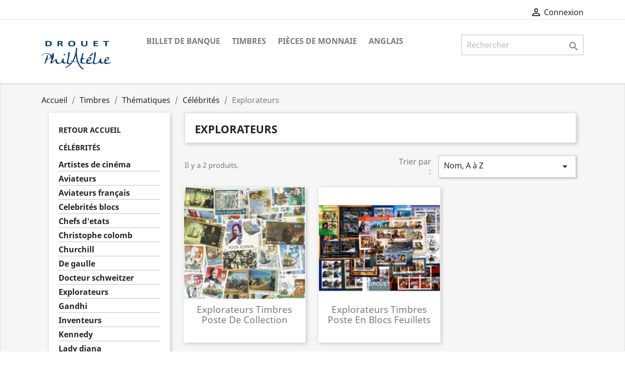

--- FILE ---
content_type: text/html; charset=utf-8
request_url: https://www.drouetphilatelie.fr/19344-explorateurs
body_size: 8858
content:
<!-- begin catalog/listing/category.tpl -->
<!doctype html>
<html lang="fr">

  <head>
    
      
  <meta charset="utf-8">


  <meta http-equiv="x-ua-compatible" content="ie=edge">



  <title>Explorateurs</title>
  <meta name="description" content="">
  <meta name="keywords" content="">
        <link rel="canonical" href="https://www.drouetphilatelie.fr/19344-explorateurs">
    
        



  <meta name="viewport" content="width=device-width, initial-scale=1">



  <link rel="icon" type="image/vnd.microsoft.icon" href="https://www.drouetphilatelie.fr/img/favicon.jpg?1646046466">
  <link rel="shortcut icon" type="image/x-icon" href="https://www.drouetphilatelie.fr/img/favicon.jpg?1646046466">



    <link rel="stylesheet" href="https://www.drouetphilatelie.fr/themes/classic/assets/css/theme.css" type="text/css" media="all">
  <link rel="stylesheet" href="https://www.drouetphilatelie.fr/modules/paypal/views/css/paypal_fo.css" type="text/css" media="all">
  <link rel="stylesheet" href="https://www.drouetphilatelie.fr/modules/ps_facetedsearch/views/dist/front.css" type="text/css" media="all">
  <link rel="stylesheet" href="https://www.drouetphilatelie.fr/js/jquery/ui/themes/base/minified/jquery-ui.min.css" type="text/css" media="all">
  <link rel="stylesheet" href="https://www.drouetphilatelie.fr/js/jquery/ui/themes/base/minified/jquery.ui.theme.min.css" type="text/css" media="all">
  <link rel="stylesheet" href="https://www.drouetphilatelie.fr/themes/classic/assets/css/custom.css" type="text/css" media="all">




  

  <script type="text/javascript">
        var prestashop = {"cart":{"products":[],"totals":{"total":{"type":"total","label":"Total","amount":0,"value":"0,00\u00a0\u20ac"},"total_including_tax":{"type":"total","label":"Total TTC","amount":0,"value":"0,00\u00a0\u20ac"},"total_excluding_tax":{"type":"total","label":"Total HT :","amount":0,"value":"0,00\u00a0\u20ac"}},"subtotals":{"products":{"type":"products","label":"Sous-total","amount":0,"value":"0,00\u00a0\u20ac"},"discounts":null,"shipping":{"type":"shipping","label":"Livraison","amount":0,"value":""},"tax":null},"products_count":0,"summary_string":"0 articles","vouchers":{"allowed":1,"added":[]},"discounts":[],"minimalPurchase":100,"minimalPurchaseRequired":"Un montant total de 100,00\u00a0\u20ac HT minimum est requis pour valider votre commande. Le montant actuel de votre commande est de 0,00\u00a0\u20ac HT."},"currency":{"name":"Euro","iso_code":"EUR","iso_code_num":"978","sign":"\u20ac"},"customer":{"lastname":null,"firstname":null,"email":null,"birthday":null,"newsletter":null,"newsletter_date_add":null,"optin":null,"website":null,"company":null,"siret":null,"ape":null,"is_logged":false,"gender":{"type":null,"name":null},"addresses":[]},"language":{"name":"Fran\u00e7ais (French)","iso_code":"fr","locale":"fr-FR","language_code":"fr-fr","is_rtl":"0","date_format_lite":"d\/m\/Y","date_format_full":"d\/m\/Y H:i:s","id":10},"page":{"title":"","canonical":"https:\/\/www.drouetphilatelie.fr\/19344-explorateurs","meta":{"title":"Explorateurs","description":"","keywords":"","robots":"index"},"page_name":"category","body_classes":{"lang-fr":true,"lang-rtl":false,"country-FR":true,"currency-EUR":true,"layout-left-column":true,"page-category":true,"tax-display-enabled":true,"category-id-19344":true,"category-Explorateurs":true,"category-id-parent-19334":true,"category-depth-level-5":true},"admin_notifications":[]},"shop":{"name":"Drouet-Philat\u00e9lie","logo":"https:\/\/www.drouetphilatelie.fr\/img\/drouet-philatelie-logo-1584803298.jpg","stores_icon":"https:\/\/www.drouetphilatelie.fr\/img\/logo_stores.gif","favicon":"https:\/\/www.drouetphilatelie.fr\/img\/favicon.jpg"},"urls":{"base_url":"https:\/\/www.drouetphilatelie.fr\/","current_url":"https:\/\/www.drouetphilatelie.fr\/19344-explorateurs","shop_domain_url":"https:\/\/www.drouetphilatelie.fr","img_ps_url":"https:\/\/www.drouetphilatelie.fr\/img\/","img_cat_url":"https:\/\/www.drouetphilatelie.fr\/img\/c\/","img_lang_url":"https:\/\/www.drouetphilatelie.fr\/img\/l\/","img_prod_url":"https:\/\/www.drouetphilatelie.fr\/img\/p\/","img_manu_url":"https:\/\/www.drouetphilatelie.fr\/img\/m\/","img_sup_url":"https:\/\/www.drouetphilatelie.fr\/img\/su\/","img_ship_url":"https:\/\/www.drouetphilatelie.fr\/img\/s\/","img_store_url":"https:\/\/www.drouetphilatelie.fr\/img\/st\/","img_col_url":"https:\/\/www.drouetphilatelie.fr\/img\/co\/","img_url":"https:\/\/www.drouetphilatelie.fr\/themes\/classic\/assets\/img\/","css_url":"https:\/\/www.drouetphilatelie.fr\/themes\/classic\/assets\/css\/","js_url":"https:\/\/www.drouetphilatelie.fr\/themes\/classic\/assets\/js\/","pic_url":"https:\/\/www.drouetphilatelie.fr\/upload\/","pages":{"address":"https:\/\/www.drouetphilatelie.fr\/adresse","addresses":"https:\/\/www.drouetphilatelie.fr\/adresses","authentication":"https:\/\/www.drouetphilatelie.fr\/authentification","cart":"https:\/\/www.drouetphilatelie.fr\/panier","category":"https:\/\/www.drouetphilatelie.fr\/index.php?controller=category","cms":"https:\/\/www.drouetphilatelie.fr\/index.php?controller=cms","contact":"https:\/\/www.drouetphilatelie.fr\/contactez-nous","discount":"https:\/\/www.drouetphilatelie.fr\/bons-de-reduction","guest_tracking":"https:\/\/www.drouetphilatelie.fr\/suivi-commande-invite","history":"https:\/\/www.drouetphilatelie.fr\/historique-des-commandes","identity":"https:\/\/www.drouetphilatelie.fr\/identite","index":"https:\/\/www.drouetphilatelie.fr\/","my_account":"https:\/\/www.drouetphilatelie.fr\/mon-compte","order_confirmation":"https:\/\/www.drouetphilatelie.fr\/index.php?controller=order-confirmation","order_detail":"https:\/\/www.drouetphilatelie.fr\/index.php?controller=order-detail","order_follow":"https:\/\/www.drouetphilatelie.fr\/details-de-la-commande","order":"https:\/\/www.drouetphilatelie.fr\/commande","order_return":"https:\/\/www.drouetphilatelie.fr\/index.php?controller=order-return","order_slip":"https:\/\/www.drouetphilatelie.fr\/avoirs","pagenotfound":"https:\/\/www.drouetphilatelie.fr\/page-non-trouvee","password":"https:\/\/www.drouetphilatelie.fr\/mot-de-passe-oublie","pdf_invoice":"https:\/\/www.drouetphilatelie.fr\/index.php?controller=pdf-invoice","pdf_order_return":"https:\/\/www.drouetphilatelie.fr\/index.php?controller=pdf-order-return","pdf_order_slip":"https:\/\/www.drouetphilatelie.fr\/index.php?controller=pdf-order-slip","prices_drop":"https:\/\/www.drouetphilatelie.fr\/promotions","product":"https:\/\/www.drouetphilatelie.fr\/index.php?controller=product","search":"https:\/\/www.drouetphilatelie.fr\/recherche","sitemap":"https:\/\/www.drouetphilatelie.fr\/plan-du-site","stores":"https:\/\/www.drouetphilatelie.fr\/magasins","supplier":"https:\/\/www.drouetphilatelie.fr\/fournisseurs","register":"https:\/\/www.drouetphilatelie.fr\/authentification?create_account=1","order_login":"https:\/\/www.drouetphilatelie.fr\/commande?login=1"},"alternative_langs":[],"theme_assets":"\/themes\/classic\/assets\/","actions":{"logout":"https:\/\/www.drouetphilatelie.fr\/?mylogout="},"no_picture_image":{"bySize":{"small_default":{"url":"https:\/\/www.drouetphilatelie.fr\/img\/p\/fr-default-small_default.jpg","width":98,"height":98},"cart_default":{"url":"https:\/\/www.drouetphilatelie.fr\/img\/p\/fr-default-cart_default.jpg","width":125,"height":125},"home_default":{"url":"https:\/\/www.drouetphilatelie.fr\/img\/p\/fr-default-home_default.jpg","width":250,"height":250},"medium_default":{"url":"https:\/\/www.drouetphilatelie.fr\/img\/p\/fr-default-medium_default.jpg","width":452,"height":452},"large_default":{"url":"https:\/\/www.drouetphilatelie.fr\/img\/p\/fr-default-large_default.jpg","width":800,"height":800}},"small":{"url":"https:\/\/www.drouetphilatelie.fr\/img\/p\/fr-default-small_default.jpg","width":98,"height":98},"medium":{"url":"https:\/\/www.drouetphilatelie.fr\/img\/p\/fr-default-home_default.jpg","width":250,"height":250},"large":{"url":"https:\/\/www.drouetphilatelie.fr\/img\/p\/fr-default-large_default.jpg","width":800,"height":800},"legend":""}},"configuration":{"display_taxes_label":true,"display_prices_tax_incl":false,"is_catalog":true,"show_prices":false,"opt_in":{"partner":true},"quantity_discount":{"type":"discount","label":"Remise sur prix unitaire"},"voucher_enabled":1,"return_enabled":0},"field_required":[],"breadcrumb":{"links":[{"title":"Accueil","url":"https:\/\/www.drouetphilatelie.fr\/"},{"title":"Timbres","url":"https:\/\/www.drouetphilatelie.fr\/11489-timbres"},{"title":"Th\u00e9matiques","url":"https:\/\/www.drouetphilatelie.fr\/19199-thematiques"},{"title":"C\u00e9l\u00e9brit\u00e9s","url":"https:\/\/www.drouetphilatelie.fr\/19334-celebrites"},{"title":"Explorateurs","url":"https:\/\/www.drouetphilatelie.fr\/19344-explorateurs"}],"count":5},"link":{"protocol_link":"https:\/\/","protocol_content":"https:\/\/"},"time":1768934311,"static_token":"360f0381ed36fb11843422d52955a0ab","token":"f1efefba0fed44735604fa5f673cec90","debug":true};
      </script>



  
<!-- begin modules/ps_googleanalytics/views/templates/hook/ps_googleanalytics.tpl -->

<script type="text/javascript">
	(window.gaDevIds=window.gaDevIds||[]).push('d6YPbH');
	(function(i,s,o,g,r,a,m){i['GoogleAnalyticsObject']=r;i[r]=i[r]||function(){
	(i[r].q=i[r].q||[]).push(arguments)},i[r].l=1*new Date();a=s.createElement(o),
	m=s.getElementsByTagName(o)[0];a.async=1;a.src=g;m.parentNode.insertBefore(a,m)
	})(window,document,'script','https://www.google-analytics.com/analytics.js','ga');

            ga('create', 'UA-180924349-1', 'auto');
                    ga('set', 'anonymizeIp', true);
                ga('send', 'pageview');
    
    ga('require', 'ec');
</script>


<!-- end modules/ps_googleanalytics/views/templates/hook/ps_googleanalytics.tpl -->

<!-- begin module:paypal/views/templates/front/prefetch.tpl -->
<!-- begin /home/drouet/public_html/modules/paypal/views/templates/front/prefetch.tpl -->

<!-- end /home/drouet/public_html/modules/paypal/views/templates/front/prefetch.tpl -->
<!-- end module:paypal/views/templates/front/prefetch.tpl -->




    
  </head>

  <body id="category" class="lang-fr country-fr currency-eur layout-left-column page-category tax-display-enabled category-id-19344 category-explorateurs category-id-parent-19334 category-depth-level-5">

    
      
    

    <main>
      
              

      <header id="header">
        
          
  <div class="header-banner">
    
  </div>



  <nav class="header-nav">
    <div class="container">
      <div class="row">
        <div class="hidden-sm-down">
          <div class="col-md-5 col-xs-12">
            
          </div>
          <div class="col-md-7 right-nav">
              
<!-- begin module:ps_customersignin/ps_customersignin.tpl -->
<!-- begin /home/drouet/public_html/themes/classic/modules/ps_customersignin/ps_customersignin.tpl --><div id="_desktop_user_info">
  <div class="user-info">
          <a
        href="https://www.drouetphilatelie.fr/mon-compte"
        title="Identifiez-vous"
        rel="nofollow"
      >
        <i class="material-icons">&#xE7FF;</i>
        <span class="hidden-sm-down">Connexion</span>
      </a>
      </div>
</div>
<!-- end /home/drouet/public_html/themes/classic/modules/ps_customersignin/ps_customersignin.tpl -->
<!-- end module:ps_customersignin/ps_customersignin.tpl -->

          </div>
        </div>
        <div class="hidden-md-up text-sm-center mobile">
          <div class="float-xs-left" id="menu-icon">
            <i class="material-icons d-inline">&#xE5D2;</i>
          </div>
          <div class="float-xs-right" id="_mobile_cart"></div>
          <div class="float-xs-right" id="_mobile_user_info"></div>
          <div class="top-logo" id="_mobile_logo"></div>
          <div class="clearfix"></div>
        </div>
      </div>
    </div>
  </nav>



  <div class="header-top">
    <div class="container">
       <div class="row">
        <div class="col-md-2 hidden-sm-down" id="_desktop_logo">
                            <a href="https://www.drouetphilatelie.fr/">
                  <img class="logo img-responsive" src="https://www.drouetphilatelie.fr/img/drouet-philatelie-logo-1584803298.jpg" alt="Drouet-Philatélie">
                </a>
                    </div>
        <div class="col-md-10 col-sm-12 position-static">
          
<!-- begin module:ps_searchbar/ps_searchbar.tpl -->
<!-- begin /home/drouet/public_html/themes/classic/modules/ps_searchbar/ps_searchbar.tpl --><!-- Block search module TOP -->
<div id="search_widget" class="search-widget" data-search-controller-url="//www.drouetphilatelie.fr/recherche">
	<form method="get" action="//www.drouetphilatelie.fr/recherche">
		<input type="hidden" name="controller" value="search">
		<input type="text" name="s" value="" placeholder="Rechercher" aria-label="Rechercher">
		<button type="submit">
			<i class="material-icons search">&#xE8B6;</i>
      <span class="hidden-xl-down">Rechercher</span>
		</button>
	</form>
</div>
<!-- /Block search module TOP -->
<!-- end /home/drouet/public_html/themes/classic/modules/ps_searchbar/ps_searchbar.tpl -->
<!-- end module:ps_searchbar/ps_searchbar.tpl -->

<!-- begin module:ps_mainmenu/ps_mainmenu.tpl -->
<!-- begin /home/drouet/public_html/themes/classic/modules/ps_mainmenu/ps_mainmenu.tpl -->


<div class="menu js-top-menu position-static hidden-sm-down" id="_desktop_top_menu">
    
          <ul class="top-menu" id="top-menu" data-depth="0">
                    <li class="category" id="category-11243">
                          <a
                class="dropdown-item"
                href="https://www.drouetphilatelie.fr/11243-billet-de-banque" data-depth="0"
                              >
                                                                      <span class="float-xs-right hidden-md-up">
                    <span data-target="#top_sub_menu_37852" data-toggle="collapse" class="navbar-toggler collapse-icons">
                      <i class="material-icons add">&#xE313;</i>
                      <i class="material-icons remove">&#xE316;</i>
                    </span>
                  </span>
                                Billet de banque
              </a>
                            <div  class="popover sub-menu js-sub-menu collapse" id="top_sub_menu_37852">
                
          <ul class="top-menu"  data-depth="1">
                    <li class="category" id="category-11244">
                          <a
                class="dropdown-item dropdown-submenu"
                href="https://www.drouetphilatelie.fr/11244-par-pays" data-depth="1"
                              >
                                                                      <span class="float-xs-right hidden-md-up">
                    <span data-target="#top_sub_menu_55514" data-toggle="collapse" class="navbar-toggler collapse-icons">
                      <i class="material-icons add">&#xE313;</i>
                      <i class="material-icons remove">&#xE316;</i>
                    </span>
                  </span>
                                Par pays
              </a>
                          </li>
                    <li class="category" id="category-11577">
                          <a
                class="dropdown-item dropdown-submenu"
                href="https://www.drouetphilatelie.fr/11577-assortiment" data-depth="1"
                              >
                                                                      <span class="float-xs-right hidden-md-up">
                    <span data-target="#top_sub_menu_82830" data-toggle="collapse" class="navbar-toggler collapse-icons">
                      <i class="material-icons add">&#xE313;</i>
                      <i class="material-icons remove">&#xE316;</i>
                    </span>
                  </span>
                                Assortiment
              </a>
                          </li>
                    <li class="category" id="category-19573">
                          <a
                class="dropdown-item dropdown-submenu"
                href="https://www.drouetphilatelie.fr/19573-essai" data-depth="1"
                              >
                                                                      <span class="float-xs-right hidden-md-up">
                    <span data-target="#top_sub_menu_20087" data-toggle="collapse" class="navbar-toggler collapse-icons">
                      <i class="material-icons add">&#xE313;</i>
                      <i class="material-icons remove">&#xE316;</i>
                    </span>
                  </span>
                                Essai
              </a>
                          </li>
              </ul>
    
              </div>
                          </li>
                    <li class="category" id="category-11489">
                          <a
                class="dropdown-item"
                href="https://www.drouetphilatelie.fr/11489-timbres" data-depth="0"
                              >
                                                                      <span class="float-xs-right hidden-md-up">
                    <span data-target="#top_sub_menu_62539" data-toggle="collapse" class="navbar-toggler collapse-icons">
                      <i class="material-icons add">&#xE313;</i>
                      <i class="material-icons remove">&#xE316;</i>
                    </span>
                  </span>
                                Timbres
              </a>
                            <div  class="popover sub-menu js-sub-menu collapse" id="top_sub_menu_62539">
                
          <ul class="top-menu"  data-depth="1">
                    <li class="category" id="category-13359">
                          <a
                class="dropdown-item dropdown-submenu"
                href="https://www.drouetphilatelie.fr/13359-timbres-de-france" data-depth="1"
                              >
                                                                      <span class="float-xs-right hidden-md-up">
                    <span data-target="#top_sub_menu_18702" data-toggle="collapse" class="navbar-toggler collapse-icons">
                      <i class="material-icons add">&#xE313;</i>
                      <i class="material-icons remove">&#xE316;</i>
                    </span>
                  </span>
                                Timbres de France
              </a>
                          </li>
                    <li class="category" id="category-15332">
                          <a
                class="dropdown-item dropdown-submenu"
                href="https://www.drouetphilatelie.fr/15332-feuillets-recents" data-depth="1"
                              >
                                                                      <span class="float-xs-right hidden-md-up">
                    <span data-target="#top_sub_menu_58606" data-toggle="collapse" class="navbar-toggler collapse-icons">
                      <i class="material-icons add">&#xE313;</i>
                      <i class="material-icons remove">&#xE316;</i>
                    </span>
                  </span>
                                Feuillets récents
              </a>
                          </li>
                    <li class="category" id="category-18502">
                          <a
                class="dropdown-item dropdown-submenu"
                href="https://www.drouetphilatelie.fr/18502-annee-complete" data-depth="1"
                              >
                                                                      <span class="float-xs-right hidden-md-up">
                    <span data-target="#top_sub_menu_40911" data-toggle="collapse" class="navbar-toggler collapse-icons">
                      <i class="material-icons add">&#xE313;</i>
                      <i class="material-icons remove">&#xE316;</i>
                    </span>
                  </span>
                                Année complète
              </a>
                          </li>
                    <li class="category" id="category-18544">
                          <a
                class="dropdown-item dropdown-submenu"
                href="https://www.drouetphilatelie.fr/18544-par-pays" data-depth="1"
                              >
                                                                      <span class="float-xs-right hidden-md-up">
                    <span data-target="#top_sub_menu_44739" data-toggle="collapse" class="navbar-toggler collapse-icons">
                      <i class="material-icons add">&#xE313;</i>
                      <i class="material-icons remove">&#xE316;</i>
                    </span>
                  </span>
                                Par pays
              </a>
                          </li>
                    <li class="category" id="category-19199">
                          <a
                class="dropdown-item dropdown-submenu"
                href="https://www.drouetphilatelie.fr/19199-thematiques" data-depth="1"
                              >
                                                                      <span class="float-xs-right hidden-md-up">
                    <span data-target="#top_sub_menu_98233" data-toggle="collapse" class="navbar-toggler collapse-icons">
                      <i class="material-icons add">&#xE313;</i>
                      <i class="material-icons remove">&#xE316;</i>
                    </span>
                  </span>
                                Thématiques
              </a>
                          </li>
                    <li class="category" id="category-19565">
                          <a
                class="dropdown-item dropdown-submenu"
                href="https://www.drouetphilatelie.fr/19565-timbres-au-kilo" data-depth="1"
                              >
                                                                      <span class="float-xs-right hidden-md-up">
                    <span data-target="#top_sub_menu_94619" data-toggle="collapse" class="navbar-toggler collapse-icons">
                      <i class="material-icons add">&#xE313;</i>
                      <i class="material-icons remove">&#xE316;</i>
                    </span>
                  </span>
                                Timbres au kilo
              </a>
                          </li>
              </ul>
    
              </div>
                          </li>
                    <li class="category" id="category-16746">
                          <a
                class="dropdown-item"
                href="https://www.drouetphilatelie.fr/16746-pieces-de-monnaie" data-depth="0"
                              >
                                                                      <span class="float-xs-right hidden-md-up">
                    <span data-target="#top_sub_menu_11853" data-toggle="collapse" class="navbar-toggler collapse-icons">
                      <i class="material-icons add">&#xE313;</i>
                      <i class="material-icons remove">&#xE316;</i>
                    </span>
                  </span>
                                Pièces de monnaie
              </a>
                            <div  class="popover sub-menu js-sub-menu collapse" id="top_sub_menu_11853">
                
          <ul class="top-menu"  data-depth="1">
                    <li class="category" id="category-16747">
                          <a
                class="dropdown-item dropdown-submenu"
                href="https://www.drouetphilatelie.fr/16747-par-pays" data-depth="1"
                              >
                                                                      <span class="float-xs-right hidden-md-up">
                    <span data-target="#top_sub_menu_88921" data-toggle="collapse" class="navbar-toggler collapse-icons">
                      <i class="material-icons add">&#xE313;</i>
                      <i class="material-icons remove">&#xE316;</i>
                    </span>
                  </span>
                                Par pays
              </a>
                          </li>
              </ul>
    
              </div>
                          </li>
                    <li class="link" id="lnk-anglais">
                          <a
                class="dropdown-item"
                href="https://www-drouetphilatelie-fr.translate.goog/?_x_tr_sl=fr&amp;_x_tr_tl=en&amp;_x_tr_hl=fr&amp;_x_tr_pto=wapp" data-depth="0"
                 target="_blank"               >
                                ANGLAIS
              </a>
                          </li>
              </ul>
    
    <div class="clearfix"></div>
</div>
<!-- end /home/drouet/public_html/themes/classic/modules/ps_mainmenu/ps_mainmenu.tpl -->
<!-- end module:ps_mainmenu/ps_mainmenu.tpl -->

          <div class="clearfix"></div>
        </div>
      </div>
      <div id="mobile_top_menu_wrapper" class="row hidden-md-up" style="display:none;">
        <div class="js-top-menu mobile" id="_mobile_top_menu"></div>
        <div class="js-top-menu-bottom">
          <div id="_mobile_currency_selector"></div>
          <div id="_mobile_language_selector"></div>
          <div id="_mobile_contact_link"></div>
        </div>
      </div>
    </div>
  </div>
  

        
      </header>

      
        
<aside id="notifications">
  <div class="container">
    
    
    
      </div>
</aside>
      

      <section id="wrapper">
        
        <div class="container">
          
            <nav data-depth="5" class="breadcrumb hidden-sm-down">
  <ol itemscope itemtype="http://schema.org/BreadcrumbList">
    
              
          <li itemprop="itemListElement" itemscope itemtype="https://schema.org/ListItem">
                          <a itemprop="item" href="https://www.drouetphilatelie.fr/"><span itemprop="name">Accueil</span></a>
                        <meta itemprop="position" content="1">
          </li>
        
              
          <li itemprop="itemListElement" itemscope itemtype="https://schema.org/ListItem">
                          <a itemprop="item" href="https://www.drouetphilatelie.fr/11489-timbres"><span itemprop="name">Timbres</span></a>
                        <meta itemprop="position" content="2">
          </li>
        
              
          <li itemprop="itemListElement" itemscope itemtype="https://schema.org/ListItem">
                          <a itemprop="item" href="https://www.drouetphilatelie.fr/19199-thematiques"><span itemprop="name">Thématiques</span></a>
                        <meta itemprop="position" content="3">
          </li>
        
              
          <li itemprop="itemListElement" itemscope itemtype="https://schema.org/ListItem">
                          <a itemprop="item" href="https://www.drouetphilatelie.fr/19334-celebrites"><span itemprop="name">Célébrités</span></a>
                        <meta itemprop="position" content="4">
          </li>
        
              
          <li itemprop="itemListElement" itemscope itemtype="https://schema.org/ListItem">
                          <span itemprop="name">Explorateurs</span>
                        <meta itemprop="position" content="5">
          </li>
        
          
  </ol>
</nav>
          

          
            <div id="left-column" class="col-xs-12 col-sm-4 col-md-3">
                              
<!-- begin module:ps_categorytree/views/templates/hook/ps_categorytree.tpl -->
<!-- begin /home/drouet/public_html/themes/classic/modules/ps_categorytree/views/templates/hook/ps_categorytree.tpl -->

<div class="block-categories hidden-sm-down">

			<ul class="category-top-menu">
			<li>
				<a class="text-uppercase h6" href="/2-accueil">Retour Accueil</a><br>
			</li>
		</ul>
	
  <ul class="category-top-menu">
    <li><a class="text-uppercase h6" href="https://www.drouetphilatelie.fr/19334-celebrites">Célébrités</a></li>
    <li>
  <ul class="category-sub-menu"><li data-depth="0"><a href="https://www.drouetphilatelie.fr/19335-artistes-de-cinema">Artistes de cinéma</a></li><li data-depth="0"><a href="https://www.drouetphilatelie.fr/19336-aviateurs">Aviateurs</a></li><li data-depth="0"><a href="https://www.drouetphilatelie.fr/19337-aviateurs-francais">Aviateurs français</a></li><li data-depth="0"><a href="https://www.drouetphilatelie.fr/19338-celebrites-blocs">Celebrités blocs</a></li><li data-depth="0"><a href="https://www.drouetphilatelie.fr/19339-chefs-d-etats">Chefs d&#039;etats</a></li><li data-depth="0"><a href="https://www.drouetphilatelie.fr/19340-christophe-colomb">Christophe colomb</a></li><li data-depth="0"><a href="https://www.drouetphilatelie.fr/19341-churchill">Churchill</a></li><li data-depth="0"><a href="https://www.drouetphilatelie.fr/19342-de-gaulle">De gaulle</a></li><li data-depth="0"><a href="https://www.drouetphilatelie.fr/19343-docteur-schweitzer">Docteur schweitzer</a></li><li data-depth="0"><a href="https://www.drouetphilatelie.fr/19344-explorateurs">Explorateurs</a></li><li data-depth="0"><a href="https://www.drouetphilatelie.fr/19345-gandhi">Gandhi</a></li><li data-depth="0"><a href="https://www.drouetphilatelie.fr/19346-inventeurs">Inventeurs</a></li><li data-depth="0"><a href="https://www.drouetphilatelie.fr/19347-kennedy">Kennedy</a></li><li data-depth="0"><a href="https://www.drouetphilatelie.fr/19348-lady-diana">Lady diana</a></li><li data-depth="0"><a href="https://www.drouetphilatelie.fr/19349-lenine">Lénine</a></li><li data-depth="0"><a href="https://www.drouetphilatelie.fr/19350-mandela">Mandela</a></li><li data-depth="0"><a href="https://www.drouetphilatelie.fr/19351-mozart">Mozart</a></li><li data-depth="0"><a href="https://www.drouetphilatelie.fr/19352-musiciens">Musiciens</a></li><li data-depth="0"><a href="https://www.drouetphilatelie.fr/19353-mere-teresa">Mère téresa</a></li><li data-depth="0"><a href="https://www.drouetphilatelie.fr/19354-napoleon">Napoléon</a></li><li data-depth="0"><a href="https://www.drouetphilatelie.fr/19355-navigateurs">Navigateurs</a></li><li data-depth="0"><a href="https://www.drouetphilatelie.fr/19356-papes">Papes</a></li><li data-depth="0"><a href="https://www.drouetphilatelie.fr/19357-pilotes-de-course">Pilotes de course</a></li><li data-depth="0"><a href="https://www.drouetphilatelie.fr/19358-prix-nobel">Prix nobel</a></li><li data-depth="0"><a href="https://www.drouetphilatelie.fr/19359-presidents-francais">Présidents français</a></li><li data-depth="0"><a href="https://www.drouetphilatelie.fr/19360-reine-elisabeth-et-la-famille-royale-blocs">Reine elisabeth et la famille royale blocs</a></li><li data-depth="0"><a href="https://www.drouetphilatelie.fr/19361-reine-elysabeth-2">Reine elysabeth 2</a></li><li data-depth="0"><a href="https://www.drouetphilatelie.fr/19362-roi-charles-3">Roi charles 3</a></li><li data-depth="0"><a href="https://www.drouetphilatelie.fr/19363-rois-et-reines">Rois et reines</a></li><li data-depth="0"><a href="https://www.drouetphilatelie.fr/19364-rowland-hill">Rowland hill</a></li><li data-depth="0"><a href="https://www.drouetphilatelie.fr/19587-presidents-americains">Présidents américains</a></li><li data-depth="0"><a href="https://www.drouetphilatelie.fr/19626-cousteau">Cousteau</a></li><li data-depth="0"><a href="https://www.drouetphilatelie.fr/19627-famille-royale-monegatse">Famille royale monégatse</a></li><li data-depth="0"><a href="https://www.drouetphilatelie.fr/19628-jules-verne">Jules verne</a></li></ul></li>
  </ul>
</div>
<!-- end /home/drouet/public_html/themes/classic/modules/ps_categorytree/views/templates/hook/ps_categorytree.tpl -->
<!-- end module:ps_categorytree/views/templates/hook/ps_categorytree.tpl -->

<!-- begin module:ps_facetedsearch/ps_facetedsearch.tpl -->
<!-- begin /home/drouet/public_html/themes/classic/modules/ps_facetedsearch/ps_facetedsearch.tpl --><div id="search_filters_wrapper" class="hidden-sm-down">
  <div id="search_filter_controls" class="hidden-md-up">
      <span id="_mobile_search_filters_clear_all"></span>
      <button class="btn btn-secondary ok">
        <i class="material-icons rtl-no-flip">&#xE876;</i>
        ok
      </button>
  </div>
  
</div>
<!-- end /home/drouet/public_html/themes/classic/modules/ps_facetedsearch/ps_facetedsearch.tpl -->
<!-- end module:ps_facetedsearch/ps_facetedsearch.tpl -->

<!-- begin modules/tsc_qtyupdate/templates/front.tpl -->

<!-- end modules/tsc_qtyupdate/templates/front.tpl -->

                          </div>
          

          
  <div id="content-wrapper" class="left-column col-xs-12 col-sm-8 col-md-9">
    
    
  <section id="main">

    
    <div id="js-product-list-header">
            <div class="block-category card card-block">
            <h1 class="h1">Explorateurs</h1>
            <div class="block-category-inner">
                                            </div>
        </div>
    </div>


    <section id="products">
      
        <div>
          
            <div id="js-product-list-top" class="row products-selection">
  <div class="col-md-6 hidden-sm-down total-products">
          <p>Il y a 2 produits.</p>
      </div>
  <div class="col-md-6">
    <div class="row sort-by-row">

      
        <span class="col-sm-3 col-md-3 hidden-sm-down sort-by">Trier par :</span>
<div class="col-sm-12 col-xs-12 col-md-9 products-sort-order dropdown">
  <button
    class="btn-unstyle select-title"
    rel="nofollow"
    data-toggle="dropdown"
    aria-haspopup="true"
    aria-expanded="false">
    Nom, A à Z    <i class="material-icons float-xs-right">&#xE5C5;</i>
  </button>
  <div class="dropdown-menu">
          <a
        rel="nofollow"
        href="https://www.drouetphilatelie.fr/19344-explorateurs?order=product.sales.desc"
        class="select-list js-search-link"
      >
        Meilleures ventes
      </a>
          <a
        rel="nofollow"
        href="https://www.drouetphilatelie.fr/19344-explorateurs?order=product.position.asc"
        class="select-list js-search-link"
      >
        Numéro
      </a>
          <a
        rel="nofollow"
        href="https://www.drouetphilatelie.fr/19344-explorateurs?order=product.name.asc"
        class="select-list current js-search-link"
      >
        Nom, A à Z
      </a>
          <a
        rel="nofollow"
        href="https://www.drouetphilatelie.fr/19344-explorateurs?order=product.name.desc"
        class="select-list js-search-link"
      >
        Nom, Z à A
      </a>
          <a
        rel="nofollow"
        href="https://www.drouetphilatelie.fr/19344-explorateurs?order=product.price.asc"
        class="select-list js-search-link"
      >
        Prix, croissant
      </a>
          <a
        rel="nofollow"
        href="https://www.drouetphilatelie.fr/19344-explorateurs?order=product.price.desc"
        class="select-list js-search-link"
      >
        Prix, décroissant
      </a>
      </div>
</div>
      

          </div>
  </div>
  <div class="col-sm-12 hidden-md-up text-sm-center showing">
    Affichage 1-2 de 2 article(s)
  </div>
</div>
          
        </div>

        
          <div id="" class="hidden-sm-down">
            
<!-- begin module:ps_facetedsearch/views/templates/front/catalog/active-filters.tpl -->
<!-- begin /home/drouet/public_html/modules/ps_facetedsearch/views/templates/front/catalog/active-filters.tpl --><section id="js-active-search-filters" class="hide">
  
    <p class="h6 hidden-xs-up">Filtres actifs</p>
  

  </section>
<!-- end /home/drouet/public_html/modules/ps_facetedsearch/views/templates/front/catalog/active-filters.tpl -->
<!-- end module:ps_facetedsearch/views/templates/front/catalog/active-filters.tpl -->

          </div>
        

        <div>
          
            <div id="js-product-list">
  <div class="products row" itemscope itemtype="http://schema.org/ItemList">
            
<div itemprop="itemListElement" itemscope itemtype="http://schema.org/ListItem" class="product">
  <meta itemprop="position" content="0" />  <article class="product-miniature js-product-miniature" data-id-product="15724" data-id-product-attribute="166829" itemprop="item" itemscope itemtype="http://schema.org/Product">
    <div class="thumbnail-container">
      
                  <a href="https://www.drouetphilatelie.fr/celebrites/15724-166829-explorateurs-timbres-poste-de-collection.html#/31276-declinaison-50_timbres_differents" class="thumbnail product-thumbnail">
            <img
              src="https://www.drouetphilatelie.fr/157275-home_default/explorateurs-timbres-poste-de-collection.jpg"
              alt="Explorateurs timbres poste..."
              data-full-size-image-url="https://www.drouetphilatelie.fr/157275-large_default/explorateurs-timbres-poste-de-collection.jpg"
              />
          </a>
              

      <div class="product-description">
        
                      <h2 class="h3 product-title" itemprop="name"><a href="https://www.drouetphilatelie.fr/celebrites/15724-166829-explorateurs-timbres-poste-de-collection.html#/31276-declinaison-50_timbres_differents" itemprop="url" content="https://www.drouetphilatelie.fr/celebrites/15724-166829-explorateurs-timbres-poste-de-collection.html#/31276-declinaison-50_timbres_differents">Explorateurs timbres poste de collection</a></h2>
                  

        
                  

        
          
        
      </div>

      
    <ul class="product-flags">
            </ul>


      <div class="highlighted-informations no-variants hidden-sm-down">
        
          <a class="quick-view" href="#" data-link-action="quickview">
            <i class="material-icons search">&#xE8B6;</i> Aperçu rapide
          </a>
        

        
                  
      </div>
    </div>
  </article>
</div>

            
<div itemprop="itemListElement" itemscope itemtype="http://schema.org/ListItem" class="product">
  <meta itemprop="position" content="1" />  <article class="product-miniature js-product-miniature" data-id-product="15725" data-id-product-attribute="166830" itemprop="item" itemscope itemtype="http://schema.org/Product">
    <div class="thumbnail-container">
      
                  <a href="https://www.drouetphilatelie.fr/celebrites/15725-166830-explorateurs-timbres-poste-en-blocs-feuillets.html#/31268-declinaison-25_blocs_feuillets_differents" class="thumbnail product-thumbnail">
            <img
              src="https://www.drouetphilatelie.fr/157276-home_default/explorateurs-timbres-poste-en-blocs-feuillets.jpg"
              alt="Explorateurs timbres poste..."
              data-full-size-image-url="https://www.drouetphilatelie.fr/157276-large_default/explorateurs-timbres-poste-en-blocs-feuillets.jpg"
              />
          </a>
              

      <div class="product-description">
        
                      <h2 class="h3 product-title" itemprop="name"><a href="https://www.drouetphilatelie.fr/celebrites/15725-166830-explorateurs-timbres-poste-en-blocs-feuillets.html#/31268-declinaison-25_blocs_feuillets_differents" itemprop="url" content="https://www.drouetphilatelie.fr/celebrites/15725-166830-explorateurs-timbres-poste-en-blocs-feuillets.html#/31268-declinaison-25_blocs_feuillets_differents">Explorateurs timbres poste en blocs feuillets</a></h2>
                  

        
                  

        
          
        
      </div>

      
    <ul class="product-flags">
            </ul>


      <div class="highlighted-informations no-variants hidden-sm-down">
        
          <a class="quick-view" href="#" data-link-action="quickview">
            <i class="material-icons search">&#xE8B6;</i> Aperçu rapide
          </a>
        

        
                  
      </div>
    </div>
  </article>
</div>

    </div>
  
    <nav class="pagination">
  <div class="col-md-4">
    
      Affichage 1-2 de 2 article(s)
    
  </div>

  <div class="col-md-6 offset-md-2 pr-0">
    
         
  </div>

</nav>
  

  <div class="hidden-md-up text-xs-right up">
    <a href="#header" class="btn btn-secondary">
      Retour en haut
      <i class="material-icons">&#xE316;</i>
    </a>
  </div>
</div>
          
        </div>

        <div id="js-product-list-bottom">
          
            <div id="js-product-list-bottom"></div>
          
        </div>

          </section>

    

  </section>

    
  </div>


          
        </div>
        
      </section>

      <footer id="footer">
        
          <div class="container">
  <div class="row">
    
      
<!-- begin module:ps_socialfollow/ps_socialfollow.tpl -->
<!-- begin /home/drouet/public_html/themes/classic/modules/ps_socialfollow/ps_socialfollow.tpl -->

  <div class="block-social col-lg-4 col-md-12 col-sm-12">
    <ul>
          </ul>
  </div>

<!-- end /home/drouet/public_html/themes/classic/modules/ps_socialfollow/ps_socialfollow.tpl -->
<!-- end module:ps_socialfollow/ps_socialfollow.tpl -->

    
  </div>
</div>
<div class="footer-container">
  <div class="container">
    <div class="row">
      
        
<!-- begin module:ps_linklist/views/templates/hook/linkblock.tpl -->
<!-- begin /home/drouet/public_html/themes/classic/modules/ps_linklist/views/templates/hook/linkblock.tpl --><div class="col-md-6 links">
  <div class="row">
      <div class="col-md-6 wrapper">
      <p class="h3 hidden-sm-down">LIENS</p>
            <div class="title clearfix hidden-md-up" data-target="#footer_sub_menu_4242" data-toggle="collapse">
        <span class="h3">LIENS</span>
        <span class="float-xs-right">
          <span class="navbar-toggler collapse-icons">
            <i class="material-icons add">&#xE313;</i>
            <i class="material-icons remove">&#xE316;</i>
          </span>
        </span>
      </div>
      <ul id="footer_sub_menu_4242" class="collapse">
                  <li>
            <a
                id="link-cms-page-1-2"
                class="cms-page-link"
                href="https://www.drouetphilatelie.fr/content/1-livraison"
                title="Nos conditions générales de livraison"
                            >
              Livraison
            </a>
          </li>
                  <li>
            <a
                id="link-cms-page-2-2"
                class="cms-page-link"
                href="https://www.drouetphilatelie.fr/content/2-mentions-legales"
                title="Mentions légales"
                            >
              Mentions légales
            </a>
          </li>
                  <li>
            <a
                id="link-cms-page-10-2"
                class="cms-page-link"
                href="https://www.drouetphilatelie.fr/content/10-chambres-syndicales-cnep-ifsda"
                title="Drouet Philatelie est une société internationale de vente en gros , spécialisée dans la vente de timbres, de pièces de monnaie et de billets pour les professionnels"
                            >
              Chambres syndicales
            </a>
          </li>
                  <li>
            <a
                id="link-cms-page-11-2"
                class="cms-page-link"
                href="https://www.drouetphilatelie.fr/content/11-comment-s-inscrire-"
                title=""
                            >
              Comment s&#039;inscrire ?
            </a>
          </li>
                  <li>
            <a
                id="link-product-page-new-products-2"
                class="cms-page-link"
                href="https://www.drouetphilatelie.fr/nouveaux-produits"
                title="Liste de nos nouveaux produits"
                            >
              Nouveaux produits
            </a>
          </li>
                  <li>
            <a
                id="link-static-page-contact-2"
                class="cms-page-link"
                href="https://www.drouetphilatelie.fr/contactez-nous"
                title="Utilisez notre formulaire pour nous contacter"
                            >
              Contactez-nous
            </a>
          </li>
                  <li>
            <a
                id="link-custom-page-salon-d-automne-2"
                class="custom-page-link"
                href="https://www.salon-automne.com/fr"
                title=""
                 target="_blank"             >
              Salon d&#039;automne
            </a>
          </li>
              </ul>
    </div>
    </div>
</div>
<!-- end /home/drouet/public_html/themes/classic/modules/ps_linklist/views/templates/hook/linkblock.tpl -->
<!-- end module:ps_linklist/views/templates/hook/linkblock.tpl -->

<!-- begin module:ps_customeraccountlinks/ps_customeraccountlinks.tpl -->
<!-- begin /home/drouet/public_html/themes/classic/modules/ps_customeraccountlinks/ps_customeraccountlinks.tpl -->
<div id="block_myaccount_infos" class="col-md-3 links wrapper">
  <p class="h3 myaccount-title hidden-sm-down">
    <a class="text-uppercase" href="https://www.drouetphilatelie.fr/mon-compte" rel="nofollow">
      Votre compte
    </a>
  </p>
  <div class="title clearfix hidden-md-up" data-target="#footer_account_list" data-toggle="collapse">
    <span class="h3">Votre compte</span>
    <span class="float-xs-right">
      <span class="navbar-toggler collapse-icons">
        <i class="material-icons add">&#xE313;</i>
        <i class="material-icons remove">&#xE316;</i>
      </span>
    </span>
  </div>
  <ul class="account-list collapse" id="footer_account_list">
            <li>
          <a href="https://www.drouetphilatelie.fr/identite" title="Informations personnelles" rel="nofollow">
            Informations personnelles
          </a>
        </li>
            <li>
          <a href="https://www.drouetphilatelie.fr/historique-des-commandes" title="Commandes" rel="nofollow">
            Commandes
          </a>
        </li>
            <li>
          <a href="https://www.drouetphilatelie.fr/avoirs" title="Avoirs" rel="nofollow">
            Avoirs
          </a>
        </li>
            <li>
          <a href="https://www.drouetphilatelie.fr/adresses" title="Adresses" rel="nofollow">
            Adresses
          </a>
        </li>
            <li>
          <a href="https://www.drouetphilatelie.fr/bons-de-reduction" title="Bons de réduction" rel="nofollow">
            Bons de réduction
          </a>
        </li>
        
	</ul>
</div>
<!-- end /home/drouet/public_html/themes/classic/modules/ps_customeraccountlinks/ps_customeraccountlinks.tpl -->
<!-- end module:ps_customeraccountlinks/ps_customeraccountlinks.tpl -->

<!-- begin module:ps_contactinfo/ps_contactinfo.tpl -->
<!-- begin /home/drouet/public_html/themes/classic/modules/ps_contactinfo/ps_contactinfo.tpl -->
<div class="block-contact col-md-3 links wrapper">
  <div class="hidden-sm-down">
    <p class="h4 text-uppercase block-contact-title">Informations</p>
      Drouet-Philatélie<br />29 rue des Puits<br />92150 suresnes<br />France
              <br>
                Appelez-nous : <span>06 08 322 378</span>
                          <br>
                Écrivez-nous : <a href="mailto:drouetphilatelie@gmail.com" class="dropdown">drouetphilatelie@gmail.com</a>
        </div>
  <div class="hidden-md-up">
    <div class="title">
      <a class="h3" href="https://www.drouetphilatelie.fr/magasins">Informations</a>
    </div>
  </div>
</div>
<!-- end /home/drouet/public_html/themes/classic/modules/ps_contactinfo/ps_contactinfo.tpl -->
<!-- end module:ps_contactinfo/ps_contactinfo.tpl -->

<!-- begin modules/ps_googleanalytics/views/templates/hook/ga_tag.tpl -->
    
    <script type="text/javascript">
        document.addEventListener('DOMContentLoaded', function() {
            if (typeof GoogleAnalyticEnhancedECommerce !== 'undefined') {
                var MBG = GoogleAnalyticEnhancedECommerce;
                MBG.setCurrency('EUR');
                MBG.add({"id":"15724-166829","name":"explorateurs-timbres-poste-de-collection","category":"celebrites","brand":"","variant":false,"type":"typical","position":"0","quantity":1,"list":"category","url":"https%3A%2F%2Fwww.drouetphilatelie.fr%2Fcelebrites%2F15724-explorateurs-timbres-poste-de-collection.html","price":"3,00\u00a0\u20ac"},'',true);MBG.add({"id":"15725-166830","name":"explorateurs-timbres-poste-en-blocs-feuillets","category":"celebrites","brand":"","variant":false,"type":"typical","position":1,"quantity":1,"list":"category","url":"https%3A%2F%2Fwww.drouetphilatelie.fr%2Fcelebrites%2F15725-explorateurs-timbres-poste-en-blocs-feuillets.html","price":"10,00\u00a0\u20ac"},'',true);MBG.addProductClick({"id":"15724-166829","name":"explorateurs-timbres-poste-de-collection","category":"celebrites","brand":"","variant":false,"type":"typical","position":"0","quantity":1,"list":"category","url":"https%3A%2F%2Fwww.drouetphilatelie.fr%2Fcelebrites%2F15724-explorateurs-timbres-poste-de-collection.html","price":"3,00\u00a0\u20ac"});MBG.addProductClick({"id":"15725-166830","name":"explorateurs-timbres-poste-en-blocs-feuillets","category":"celebrites","brand":"","variant":false,"type":"typical","position":1,"quantity":1,"list":"category","url":"https%3A%2F%2Fwww.drouetphilatelie.fr%2Fcelebrites%2F15725-explorateurs-timbres-poste-en-blocs-feuillets.html","price":"10,00\u00a0\u20ac"});
            }
        });
    </script>
    

<!-- end modules/ps_googleanalytics/views/templates/hook/ga_tag.tpl -->

      
    </div>
    <div class="row">
      
        
      
    </div>
    <div class="row">
      <div class="col-md-12">
        <p class="text-sm-center">
          
            <a class="_blank" href="https://www.prestashop.com" target="_blank" rel="nofollow">
              © 2026 - Logiciel e-commerce par PrestaShop™
            </a>
          
        </p>
      </div>
    </div>
  </div>
</div>
        
      </footer>

    </main>

    
        <script type="text/javascript" src="https://www.drouetphilatelie.fr/themes/core.js" ></script>
  <script type="text/javascript" src="https://www.drouetphilatelie.fr/themes/classic/assets/js/theme.js" ></script>
  <script type="text/javascript" src="https://www.drouetphilatelie.fr/modules/ps_googleanalytics/views/js/GoogleAnalyticActionLib.js" ></script>
  <script type="text/javascript" src="https://www.drouetphilatelie.fr/js/jquery/ui/jquery-ui.min.js" ></script>
  <script type="text/javascript" src="https://www.drouetphilatelie.fr/modules/ps_facetedsearch/views/dist/front.js" ></script>
  <script type="text/javascript" src="https://www.drouetphilatelie.fr/modules/ps_searchbar/ps_searchbar.js" ></script>
  <script type="text/javascript" src="https://www.drouetphilatelie.fr/themes/classic/assets/js/custom.js" ></script>


    

    
      
    
  </body>

</html>

<!-- end catalog/listing/category.tpl -->

--- FILE ---
content_type: text/plain
request_url: https://www.google-analytics.com/j/collect?v=1&_v=j102&aip=1&a=603642175&t=pageview&_s=1&dl=https%3A%2F%2Fwww.drouetphilatelie.fr%2F19344-explorateurs&ul=en-us%40posix&dt=Explorateurs&sr=1280x720&vp=1280x720&_u=YEBAAEIJAAAAACAAI~&jid=56879731&gjid=617183752&cid=627703020.1768934313&tid=UA-180924349-1&_gid=423794809.1768934313&_r=1&_slc=1&did=d6YPbH&z=938464938
body_size: -452
content:
2,cG-20C033BV09